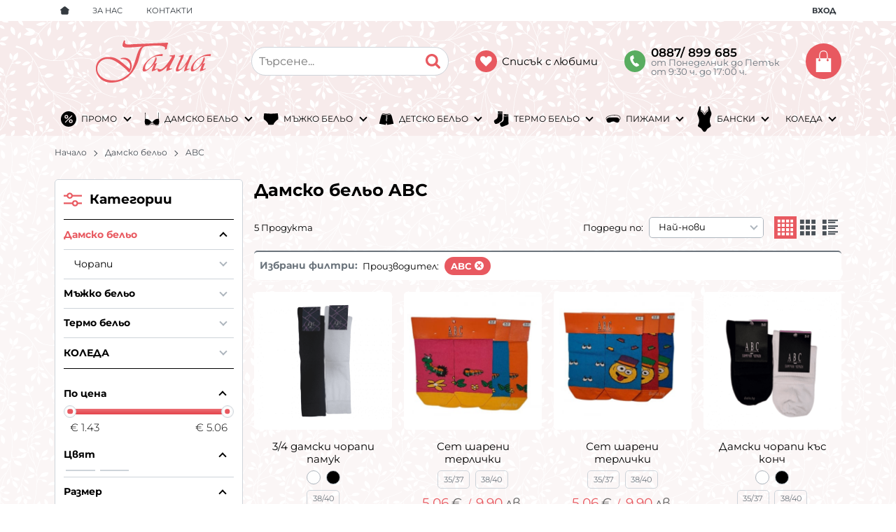

--- FILE ---
content_type: text/html; charset=UTF-8
request_url: https://galia.bg/action/getDOM
body_size: 3526
content:
        <div class="extras">
            <div class="container">                <div class="js-extras-slider tns-before-init extras__rows">        <div class="extras__item mb-grid">
            <div class="extras__item-inner">
                                    <div class="extras__icon">
                        <svg xmlns="http://www.w3.org/2000/svg" viewBox="0 0 92 92"><title>feature</title><circle cx="46.44" cy="46" r="45" style="fill:#e85960"/><path d="M53.6,79.56,46.38,68.18,39.17,79.55,33,72.63,24,72l8.7-16.48.74-.74.18,1a3.52,3.52,0,0,0,.62,1.39A7.49,7.49,0,0,0,36.75,59c2,.71,3.52.6,4.47,0l.3-.18.27.22c.63.5,1.09.84,1.37,1a5.79,5.79,0,0,0,3.08.83,5.54,5.54,0,0,0,3-.83,5.28,5.28,0,0,0,1.17-1l.24-.24.31.14a5.53,5.53,0,0,0,2.25.52,6.83,6.83,0,0,0,2.34-.53A6.12,6.12,0,0,0,58,57.09a14.38,14.38,0,0,0,.86-1.51l.29-.71.46.47H60L68.74,72l-9.3.74ZM25.55,71.07l7.91.59L39,77.9l7.35-11.59,7.34,11.57,5.23-6.15,8.2-.66L59.49,56.55c-.14.25-.34.6-.64,1.09a7,7,0,0,1-2.95,2.22,6.25,6.25,0,0,1-5.07.14,5.29,5.29,0,0,1-1.15.91,6.46,6.46,0,0,1-3.44,1,6.77,6.77,0,0,1-3.62-1q-.4-.27-1.19-.88c-1.21.59-2.85.69-5.09-.13a8.58,8.58,0,0,1-3-2.22c-.15-.24-.28-.46-.39-.67Zm34-15.75ZM46,59a3.88,3.88,0,0,1-2.44-.71c-.4-.22-.74-.88-.83-4.49-1.53,3.48-2.42,4-3.1,4a7.72,7.72,0,0,1-1.89-.44,4,4,0,0,1-2-1.52c-.36-.39-.5-1.24.78-4.15-.44.49-.87.94-1.28,1.34-.89.89-1.2,1.06-1.47,1.06a4,4,0,0,1-2.88-1.49,3.77,3.77,0,0,1-1.25-2.21c-.16-.59.27-1.37,1.46-2.65-1.12.6-1.25.6-1.39.6-1.47,0-2.63-.9-3.46-2.67a5,5,0,0,1-.39-2.58c0-.45.44-.89,1.49-1.43.69-.36,1.48-.71,2.34-1.05-3.65-.12-4.24-.52-4.47-.91a4,4,0,0,1-.63-2.36,3.5,3.5,0,0,1,.71-2.52c.16-.21.43-.58,4.51-.68-3.47-1.46-3.87-2.11-3.95-2.6a4.4,4.4,0,0,1,.39-2.46c.78-1.72,1.95-2.6,3.46-2.6.16,0,.32,0,1.95.92l-.7-.74a7.6,7.6,0,0,1-1-1.28,1.58,1.58,0,0,1-.3-1.18,5.1,5.1,0,0,1,1.21-2.15l.07-.07a4.5,4.5,0,0,1,2.84-1.24c.31,0,.69.14,2.32,1.83l.38.4c-1.16-2.74-1.05-3.63-.75-4.11a5.32,5.32,0,0,1,2-1.44,5.43,5.43,0,0,1,2-.4c.68,0,1.61.48,3,3.75V20.7q0-.73.07-1.64A9.08,9.08,0,0,1,43,17.43a1.5,1.5,0,0,1,.68-1.11,4.53,4.53,0,0,1,2.4-.61,4,4,0,0,1,2.39.65A1.49,1.49,0,0,1,49,17.43a9.37,9.37,0,0,1,.19,1.63c0,.61,0,1.15.07,1.64,0,.09,0,.18,0,.28a27.31,27.31,0,0,1,1.34-2.54c.58-1,1.08-1.4,1.62-1.4a4.71,4.71,0,0,1,2,.39,4.4,4.4,0,0,1,2,1.42c.29.47.37,1.33-.76,4,2-2.12,2.39-2.12,2.66-2.12a4.64,4.64,0,0,1,3,1.24,4.8,4.8,0,0,1,1.29,2.24,1.69,1.69,0,0,1-.3,1.19,6.15,6.15,0,0,1-1,1.3l-.7.68c1.52-.83,1.87-.91,2.09-.91,1.05,0,2.48.46,3.27,2.64a3.5,3.5,0,0,1,.37,2.44,1.58,1.58,0,0,1-.68,1,7.15,7.15,0,0,1-1.43.83l-1.48.69h0q.79,0,1.72.07a11,11,0,0,1,1.58.22,1.61,1.61,0,0,1,1,.56v0a4.58,4.58,0,0,1,.63,2.43,4,4,0,0,1-.66,2.39,1.54,1.54,0,0,1-1,.64,6.68,6.68,0,0,1-1.63.23l-1.57.07q.7.3,1.43.67a10.19,10.19,0,0,1,1.33.78,1.51,1.51,0,0,1,.7,1,4.68,4.68,0,0,1-.38,2.56c-.79,2.24-2.21,2.71-3.27,2.71-.21,0-.52-.07-1.8-.75l.41.43a7.64,7.64,0,0,1,1,1.28,1.42,1.42,0,0,1,.29,1.15,6.47,6.47,0,0,1-1.21,2.13,4.35,4.35,0,0,1-3,1.51c-.3,0-.67-.18-1.54-1.06-.37-.36-.76-.77-1.17-1.22,1.19,2.73,1.11,3.57.82,4a4,4,0,0,1-2.09,1.53,4.53,4.53,0,0,1-1.9.44c-.53,0-1-.43-1.65-1.39A20.86,20.86,0,0,1,49.3,54v.12c0,.49,0,1-.07,1.64A8,8,0,0,1,49,57.29a1.44,1.44,0,0,1-.68,1A3.79,3.79,0,0,1,46,59Zm-1.89-1.55,0,0a3.45,3.45,0,0,0,3.65,0c.07,0,.16-.11.24-.42a7.08,7.08,0,0,0,.16-1.37c0-.61,0-1.16.07-1.65s0-1,0-1.57,0-.92,0-1v-.22a15,15,0,0,1-4.53,0v.25C43.73,56.23,44,57.24,44.14,57.45Zm0,0Zm5-6.36L50,53a21.36,21.36,0,0,0,1.47,2.84c.55.86.81.92.81.92a3.7,3.7,0,0,0,1.53-.37,3,3,0,0,0,1.62-1.17c0-.1.21-.94-2.07-5.51l-.05-.11v-.22A13.13,13.13,0,0,1,49.14,51.12ZM38.83,49.43l-.3.41c-2.3,4.55-2,5.32-2,5.4a3,3,0,0,0,1.53,1.18,8,8,0,0,0,1.59.39c.09,0,1-.15,3-5.49l.08-.25A13.37,13.37,0,0,1,38.83,49.43Zm15.31-.55.1.1,1.14,1.28c.7.79,1.35,1.49,1.94,2.08a3.67,3.67,0,0,0,.91.77,3.44,3.44,0,0,0,2.23-1.19,5.45,5.45,0,0,0,1-1.74s-.05-.11-.19-.34a6.73,6.73,0,0,0-.88-1.1q-.63-.66-1.18-1.21T58,46.4l-.68-.64,0,0a15.63,15.63,0,0,1-3.21,3.14Zm-19.69-3c-.71.63-1.58,1.49-2.57,2.55-1.26,1.34-1.26,1.74-1.25,1.75l0,.07v0a2.86,2.86,0,0,0,1,1.64,3.21,3.21,0,0,0,2.08,1.18,6.24,6.24,0,0,0,.85-.76c.59-.59,1.23-1.28,1.9-2s1.08-1.22,1.18-1.32l.11-.11.19,0a16.05,16.05,0,0,1-3.4-3.37l.08.36Zm9.29,4.37a13.9,13.9,0,0,0,4.53,0V49.12l.47,1.06a12.23,12.23,0,0,0,4.57-1.94V48l.11.11A14.47,14.47,0,0,0,56.64,45l-.51-.52.77.17a12.31,12.31,0,0,0,1.91-4.36l-1.9-.64h2a13.75,13.75,0,0,0,.19-2.3,14.28,14.28,0,0,0-.17-2.23H56.76a12.06,12.06,0,0,1,.2,2.23,10.65,10.65,0,0,1-3.15,7.74,10.47,10.47,0,0,1-7.71,3.19,10.78,10.78,0,0,1-7.84-3.19A10.52,10.52,0,0,1,35,37.35a11.85,11.85,0,0,1,.21-2.23H33.06a13.72,13.72,0,0,0-.18,2.23,13.27,13.27,0,0,0,.2,2.3h.74l-.65.44a12.74,12.74,0,0,0,3.63,6.46,14.08,14.08,0,0,0,2.51,2l.21,0-.09.12A12.39,12.39,0,0,0,43.1,50.1l.63-1.89Zm14.21-5.34.25.06.1.1a20.3,20.3,0,0,0,2.1,1.25,10.49,10.49,0,0,0,2.13,1.06c1.05,0,1.82-.67,2.3-2a3.62,3.62,0,0,0,.34-2l0-.12s-.07-.08-.28-.23a9.2,9.2,0,0,0-1.19-.69c-.5-.25-1-.48-1.48-.69s-1-.4-1.45-.59l-.93-.34,0,0A13.22,13.22,0,0,1,57.94,44.89ZM32.27,40.67c-.23.11-.68.3-1.71.69a27.12,27.12,0,0,0-2.75,1.2c-.85.44-1,.66-1,.66a4.11,4.11,0,0,0,.32,2.06c.65,1.39,1.49,2.07,2.55,2.07,0,0,.33-.14,2-1.06A19.5,19.5,0,0,0,33.78,45l.1-.09.24-.06A13.16,13.16,0,0,1,32.27,40.67ZM46.1,27.35A9.81,9.81,0,0,0,39,30.25a10,10,0,0,0,0,14.13,9.81,9.81,0,0,0,7.14,2.9,9.5,9.5,0,0,0,7-2.9,10.15,10.15,0,0,0,0-14.14A9.5,9.5,0,0,0,46.1,27.35Zm13.84,12.3h0l1,0c.59,0,1.13,0,1.6,0l1.65-.07a5.81,5.81,0,0,0,1.38-.19c.36-.11.43-.2.43-.21a3.11,3.11,0,0,0,.5-1.87,3.61,3.61,0,0,0-.47-1.88,1.4,1.4,0,0,0-.44-.16,9.85,9.85,0,0,0-1.43-.2,27.12,27.12,0,0,0-3.27,0l-1,0h0a15.35,15.35,0,0,1,.16,2.23A14.92,14.92,0,0,1,59.94,39.65ZM32,35.12c-5,0-5.89.31-6,.41s-.42.6-.42,1.82a3,3,0,0,0,.46,1.81c.13.11,1,.49,6,.5a14.4,14.4,0,0,1-.18-2.3A14.9,14.9,0,0,1,32,35.12Zm21.39-5.94.37.36a10.58,10.58,0,0,1,2.95,5.55l2.05-.69A12.42,12.42,0,0,0,57,30.18l-.07,0,0-.09A13.79,13.79,0,0,0,55.3,28,14.24,14.24,0,0,0,54,26.89ZM33.21,34.37l2,.68a10.5,10.5,0,0,1,3-5.51,10.68,10.68,0,0,1,5.46-3l-.69-2a12.39,12.39,0,0,0-3.84,1.59l1,1.66-1.59-1.27a14.08,14.08,0,0,0-1.84,1.56,14.35,14.35,0,0,0-1.39,1.61l.64.63-1-.19A12.35,12.35,0,0,0,33.21,34.37Zm24.86-4.45a13.35,13.35,0,0,1,1.7,4.17l.2,0s.26-.11.69-.28,1-.41,1.44-.62l1.51-.7a6.2,6.2,0,0,0,1.23-.71c.26-.21.3-.31.3-.31l0-.13a2.54,2.54,0,0,0-.34-1.79c-.5-1.37-1.26-2-2.34-2a12,12,0,0,0-2.1,1.06,19.85,19.85,0,0,0-2.1,1.25l-.09.08ZM29.64,27.49c-1,0-1.86.67-2.48,2a3.36,3.36,0,0,0-.31,1.9c0,.08.56.78,5.4,2.64A13.26,13.26,0,0,1,34,29.93l-.14-.07c-.27-.18-1-.63-2.28-1.35A15,15,0,0,0,29.64,27.49ZM46.1,26.35a10.44,10.44,0,0,1,7.2,2.71V26.37a12.2,12.2,0,0,0-4.53-1.91l-.51,1V24.37a14.24,14.24,0,0,0-4.53,0v2.18A11.93,11.93,0,0,1,46.1,26.35ZM31.62,22.72a4.13,4.13,0,0,0-1,1.66c0,.06,0,.18.18.49A6.72,6.72,0,0,0,31.7,26l1.12,1.19c.31.33.68.69,1.09,1.05l.75.75a15.54,15.54,0,0,1,1.4-1.6,15.28,15.28,0,0,1,1.74-1.5l-.2-.17c-.41-.5-1.16-1.32-2.22-2.42a7.85,7.85,0,0,0-1.68-1.54A3.63,3.63,0,0,0,31.62,22.72Zm22.65,3.11A15,15,0,0,1,56,27.34a15.18,15.18,0,0,1,1.34,1.55h0l.65-.61,1.15-1.08q.59-.56,1.22-1.18a5.2,5.2,0,0,0,.86-1.08,1.12,1.12,0,0,0,.19-.49,3.8,3.8,0,0,0-1-1.73,3.64,3.64,0,0,0-2.29-1c-.09,0-.81.46-3.81,3.87ZM39.66,18a4.4,4.4,0,0,0-1.57.32,4.34,4.34,0,0,0-1.54,1.11c0,.08-.33.94,2,5.62l.11.18a13.34,13.34,0,0,1,4-1.68l0-.07C40.81,18.31,39.84,18,39.66,18Zm9.57,5.49a13.09,13.09,0,0,1,4.08,1.65l0-.09c2.32-4.71,2.12-5.55,2.05-5.68a3.52,3.52,0,0,0-1.58-1.06A3.76,3.76,0,0,0,52.26,18s-.25.06-.76.91a27.77,27.77,0,0,0-1.44,2.78ZM46,16.71a3.59,3.59,0,0,0-1.91.49s-.11.09-.19.45a8.24,8.24,0,0,0-.16,1.45q0,.91-.07,1.65c0,.48,0,1,0,1.6v.37c0,.38,0,.59,0,.63v0a15.31,15.31,0,0,1,4.53,0h0s0-.38,0-1,0-1.13,0-1.6,0-1-.07-1.65a8.43,8.43,0,0,0-.16-1.45.91.91,0,0,0-.17-.44A3.11,3.11,0,0,0,46,16.71Z" style="fill:#fff"/></svg>                    </div>
                                <div class="extras__title">ГАРАНТИРАНО ВИСОКО КАЧЕСТВО</div>
                            </div>
        </div>
                <div class="extras__item mb-grid">
            <div class="extras__item-inner">
                                    <div class="extras__icon">
                        <svg xmlns="http://www.w3.org/2000/svg" viewBox="0 0 92 92"><title>feature</title><circle cx="45.75" cy="46" r="45" style="fill:#e85960"/><path d="M55.81,37c0-11-1-18-10.06-18s-9,7-9,18H29V68H64V37ZM45.75,20c7.93,0,9,6,9,17h-17C37.75,26,37.76,20,45.75,20ZM37,38v2.41c-2,.34-2.12,1.22-2.12,2.25A2.15,2.15,0,0,0,37,45a2.41,2.41,0,0,0,2.46-2.35c0-1.06-1.48-1.95-1.48-2.27V38H55v2.53c-2,.4-1.58,1.2-1.58,2.14A2.26,2.26,0,0,0,55.71,45,2.23,2.23,0,0,0,58,42.67c0-1.15,0-2.12-2-2.35V38h7V67H30V38Z" style="fill:#fff;fill-rule:evenodd"/></svg>                    </div>
                                <div class="extras__title">БЪРЗА И ЛЕСНА ПОРЪЧКА</div>
                            </div>
        </div>
                <div class="extras__item mb-grid">
            <div class="extras__item-inner">
                                    <div class="extras__icon">
                        <svg xmlns="http://www.w3.org/2000/svg" viewBox="0 0 92 92"><title>feature</title><circle cx="45.75" cy="46" r="45" style="fill:#e85960"/><path d="M29.24,41.82a6.39,6.39,0,0,1,6.38-6.38.77.77,0,0,1,0,1.54,4.74,4.74,0,0,0-3.41,1.39,4.61,4.61,0,0,0-1.44,3.46.77.77,0,0,1-1.54,0ZM55.46,29.15h.26a13.06,13.06,0,0,1,12.84,13,12.5,12.5,0,0,1-3.87,9.23L48.07,67.8a3.32,3.32,0,0,1-4.64,0l-.35-.35h0c-1-1-4.87-4.77-16.23-16.06a12.94,12.94,0,0,1,0-18.46,12.41,12.41,0,0,1,9-3.78h.26a12.68,12.68,0,0,1,8.89,3.43l.81.73.81-.73a12.68,12.68,0,0,1,8.89-3.43m0-1.2a14,14,0,0,0-9.7,3.75,14,14,0,0,0-9.7-3.75h-.28a14.26,14.26,0,0,0-14,14.21A13.76,13.76,0,0,0,26,52.24Q42.49,68.65,42.58,68.65a4.52,4.52,0,0,0,6.34,0L65.53,52.24a14.14,14.14,0,0,0,0-20.16,13.67,13.67,0,0,0-9.79-4.13Z" style="fill:#fff"/></svg>                    </div>
                                <div class="extras__title">ГРИЖА ЗА ВСЕКИ КЛИЕНТ</div>
                            </div>
        </div>
                <div class="extras__item mb-grid">
            <div class="extras__item-inner">
                                    <div class="extras__icon">
                        <svg xmlns="http://www.w3.org/2000/svg" viewBox="0 0 92 92"><title>feature</title><circle cx="45.75" cy="46" r="45" style="fill:#e85960"/><path d="M63.36,62.81a4.49,4.49,0,0,1-3.52-1.57,4.57,4.57,0,0,1-1-3.45l.07-.66H40.37l-.09.49a6.5,6.5,0,0,1-6.13,5.18,4.49,4.49,0,0,1-3.52-1.57,4.56,4.56,0,0,1-1-3.45l.07-.66h-5a1.37,1.37,0,0,1-1.06-.48,1.39,1.39,0,0,1-.29-1.14L24.16,52H13.93a.58.58,0,1,1,0-1.15H29.56a.58.58,0,0,1,0,1.15H25.33L24.47,56h5.65l.17-.32a6.5,6.5,0,0,1,5.52-3.46,4.5,4.5,0,0,1,3.52,1.56,4.32,4.32,0,0,1,.89,1.76l.11.46H57.25l4.8-27.22H29.25L26.62,43.67a.58.58,0,0,1-.57.48.6.6,0,0,1-.57-.67L28.07,29a1.78,1.78,0,0,1,1.68-1.42h32a1.37,1.37,0,0,1,1.06.48,1.4,1.4,0,0,1,.29,1.15l-.72,3.93h6.72L72,42.76l.34.08a3.6,3.6,0,0,1,2,1.19,3.81,3.81,0,0,1,.78,3.17l-1.67,9.46a.58.58,0,0,1-.57.48h-3.3l-.09.49A6.49,6.49,0,0,1,63.36,62.81ZM65,53.35a5.3,5.3,0,0,0-5,4.25,3.48,3.48,0,0,0,.69,2.9,3.36,3.36,0,0,0,2.64,1.15,5.29,5.29,0,0,0,5-4.25,3.48,3.48,0,0,0-.69-2.9A3.36,3.36,0,0,0,65,53.35Zm-29.21,0a5.3,5.3,0,0,0-5,4.25,3.48,3.48,0,0,0,.69,2.9,3.35,3.35,0,0,0,2.64,1.15,5.29,5.29,0,0,0,5-4.25,3.48,3.48,0,0,0-.69-2.9A3.36,3.36,0,0,0,35.82,53.35ZM65,52.2a4.5,4.5,0,0,1,3.52,1.56,4.32,4.32,0,0,1,.89,1.76l.11.46h2.84l.73-4.16.9-5.64V46.1a2.48,2.48,0,0,0-2.59-2.21H60.56l-1.93,11,1.1.42A6.46,6.46,0,0,1,65,52.2Zm-4.26-9.46H70.89l-2.67-8.52h-6Zm3.31,15.73a.81.81,0,0,1-.53-.19,1.07,1.07,0,0,1,0-1.49,1.25,1.25,0,0,1,.93-.47.81.81,0,0,1,.54.19A1.06,1.06,0,0,1,65,58,1.26,1.26,0,0,1,64.07,58.47Zm-29.29,0a.81.81,0,0,1-.54-.19,1.07,1.07,0,0,1,0-1.49,1.26,1.26,0,0,1,.93-.47.81.81,0,0,1,.54.19,1.07,1.07,0,0,1,0,1.49A1.26,1.26,0,0,1,34.79,58.47ZM19.28,47.86a.58.58,0,0,1,0-1.15H37.71a.6.6,0,0,1,.42.18.55.55,0,0,1,.16.4.58.58,0,0,1-.58.58Z" style="fill:#fff"/></svg>                    </div>
                                <div class="extras__title">БЪРЗА ДОСТАВКА</div>
                            </div>
        </div>
        </div>
            </div>        </div>
        